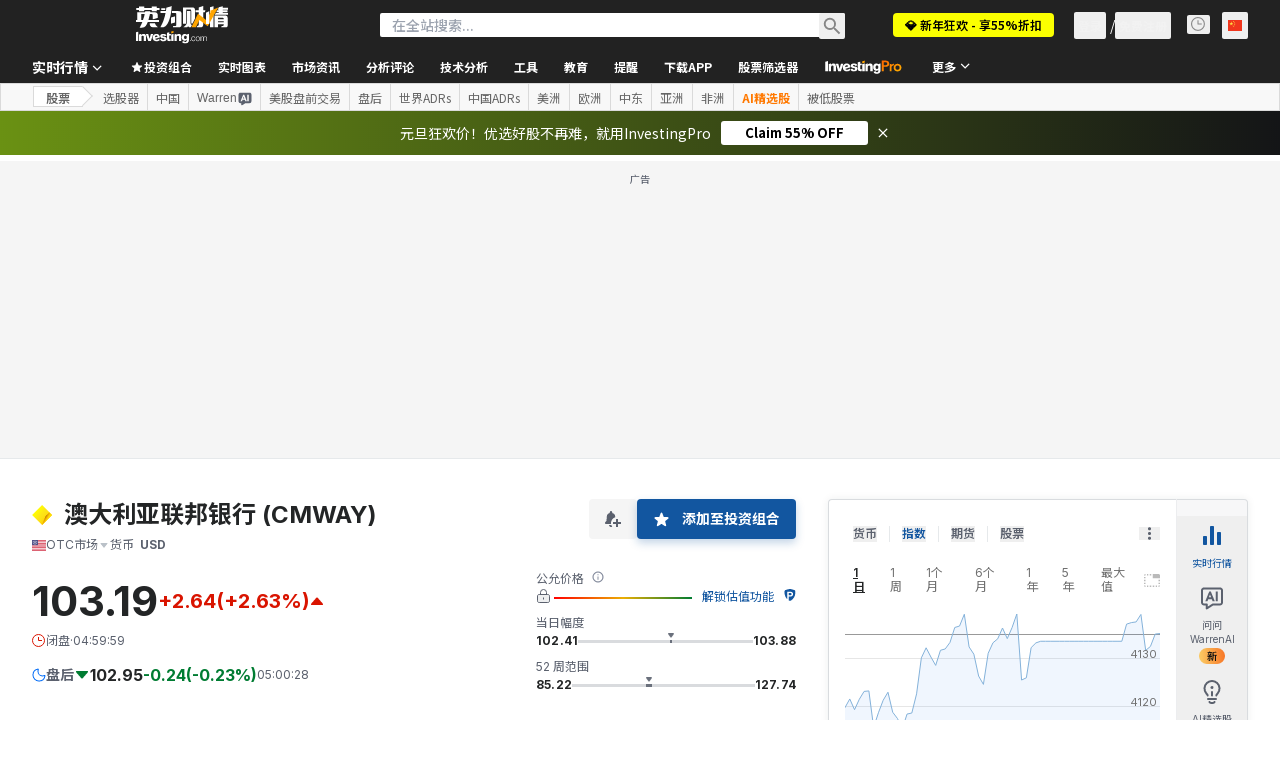

--- FILE ---
content_type: application/javascript
request_url: https://promos.investing.com/eu-a4flkt7l2b/z9gd/9a63d23b-49c1-4335-b698-e7f3ab10af6c/cn.investing.com/jsonp/z?cb=1769152389557&callback=__dgoiy1eylcfom
body_size: 711
content:
__dgoiy1eylcfom({"da":"bg*br*al|Apple%bt*bm*bs*cb*bu*dl$0^j~m|131.0.0.0%v~d~f~primarySoftwareType|Robot%s~r~dg*e~b~dq*z|Blink%cn*ds*ba*ch*cc*n|Chrome%t~bl*ac~aa~g~y|macOS%ce*ah~bq*bd~dd*cq$0^cl*df*bp*ad|Desktop%bh*c~dc*dn*bi*ae~ci*cx*p~bk*de*bc*i~h|10.15.7%cd*w~cu*ck*l~u~partialIdentification*af~bz*db*ab*q~a*cp$0^dh*k|Apple%cr*ag|-","rand":826975,"geo":{"region_name":"Ohio","latitude":39.9625,"time_zone":"America/New_York","country_code":"US","country_name":"United States","ip":"18.118.150.204","metro_code":535,"continent_name":"North America","continent_code":"NA","city":"Columbus","region_code":"OH","longitude":-83.0061,"zipcode":"43215"},"ts":1769152389665.0,"success":true});

--- FILE ---
content_type: application/javascript
request_url: https://cdn.investing.com/x/43f6e8f/_next/static/chunks/3588-0541d283553b4ce2.js
body_size: 2743
content:
(self.webpackChunk_N_E=self.webpackChunk_N_E||[]).push([[3588],{3588:(e,a,l)=>{"use strict";l.d(a,{K:()=>L});var r=l(37876),n=l(14232),t=l(56829),s=l(5811),i=l(61290),d=l(15039),c=l.n(d),o=l(44423),m=l(34688),x=function(e){return e.time="_ec_time",e.company="_Company",e.eps="_Actual_EPS",e.revenue="_instr_revenue",e.marketCap="_instr_market_cap",e.forecast="_ec_forecast",e.preMarketTooltip="_before_market_open",e.afterMarketTooltip="_after_market_closed",e.showAllEvents="_hpv2_show_all_events",e.earningsCalendarTitle="_market_pre_market_title_earnings_calendar",e.earningsCalendarNoDates="_earningCal_no_date",e}({}),b=l(16542);let p=n.memo(()=>{let{t:e}=(0,b.A)(),a=(0,r.jsxs)("span",{className:"font-normal",children:[" / ",e(x.forecast)]}),l=(0,r.jsxs)(r.Fragment,{children:[(0,r.jsx)("span",{children:e(x.eps)}),a]}),n=(0,r.jsxs)(r.Fragment,{children:[(0,r.jsx)("span",{children:e(x.revenue)}),a]});return(0,r.jsxs)(o.MS,{className:"mdMax:hidden",children:[(0,r.jsx)(o.M_,{align:"start",label:"",className:"!border-inv-grey-400 !pr-0 pb-2.5"}),(0,r.jsx)(o.M_,{align:"start",label:e(x.company),className:"!border-inv-grey-400 pb-2.5 !text-xs"}),(0,r.jsx)(o.M_,{align:"center",label:l,className:"!border-inv-grey-400 pb-2.5 !text-xs"}),(0,r.jsx)(o.M_,{align:"center",label:n,className:"!border-inv-grey-400 pb-2.5 !text-xs"}),(0,r.jsx)(o.M_,{align:"end",label:e(x.marketCap),className:"!border-inv-grey-400 pb-2.5 !text-xs"}),(0,r.jsx)(o.M_,{align:"center",label:e(x.time),className:"!border-inv-grey-400 pb-2.5 !text-xs"})]})});var _=l(35697),g=l.n(_),h=l(99696),j=l(81142),v=l(70915),u=l(6268),N=l(17545),f=l(77229),y=l(91019);let C=n.memo(e=>{let{row:a,index:l,handleClick:n}=e,{dataStore:{editionStore:{edition:{edition:s}}}}=(0,t.P)(),{t:i}=(0,b.A)(),d={green:"text-positive-main",red:"text-negative-main",black:""},m=e=>"-"===e?"--":e;return(0,r.jsxs)(o.Hj,{className:c()(g()["table-row"],"border-t px-1.5 py-2.5 last:border-b mdMax:grid md:border-y-0"),children:[(0,r.jsx)(o.nA,{title:a.countryName,className:c()(g()["table-cell-flag"],"!text-center mdMax:!border-0 md:!border-t md:!pr-0 md:!text-left"),children:(0,r.jsx)("div",{children:(0,r.jsx)(j.A,{countryCode:a.flag})})}),(0,r.jsx)(o.nA,{title:a.companyName,className:c()(g()["table-cell-name"],"!border-l !border-t-0 py-2.5 md:!border-l-0 md:!border-t"),children:(0,r.jsxs)("div",{className:"flex",children:[(0,r.jsx)("span",{className:c()(g().name,"inline-block overflow-hidden whitespace-nowrap"),children:a.company}),(0,r.jsxs)("span",{className:c()(g().symbol,"inline-block overflow-hidden"),children:["(",(0,r.jsx)(h.N,{onClick:n,target:"_blank",href:a.stockLink,className:"font-bold",children:null==a?void 0:a.symbol}),")"]})]})}),(0,r.jsx)(o.nA,{className:c()(g()["table-cell-eps-label"],"!border-0 !border-l !text-xs md:hidden"),children:(0,r.jsxs)("div",{children:[i(x.eps)," / ",i(x.forecast)]})}),(0,r.jsx)(o.nA,{className:c()(g()["table-cell-rev-label"],"!border-0 !border-l !text-xs md:hidden"),children:(0,r.jsxs)("div",{children:[i(x.revenue)," / ",i(x.forecast)]})}),(0,r.jsxs)(o.nA,{className:c()(g()["table-cell-eps"],"mdMax:!border-0 mdMax:text-right mdMax:!text-xs md:!border-t md:text-center md:text-sm"),children:[(0,r.jsx)("span",{className:c()("font-bold",d[a.color]),dir:"ltr",children:m(a.actual)}),(0,r.jsxs)("span",{children:[" / ",m(a.forecast)]})]}),(0,r.jsxs)(o.nA,{className:c()(g()["table-cell-rev"],"mdMax:!border-0 mdMax:text-right mdMax:!text-xs md:!border-t md:text-center md:text-sm"),children:[(0,r.jsx)("span",{className:c()("font-bold",d[a.revenueColor]),dir:"ltr",children:m(a.revenue)}),(0,r.jsxs)("span",{children:[" / ",m(a.revenueForecast)]})]}),(0,r.jsx)(o.nA,{className:"hidden !text-right md:table-cell",dir:"ltr",children:m((()=>{let e=y.A.bigNumberToRealNumber(a.marketCap);return null===e?"-":(0,f.Eb)(e,s,0,2,!1,f.jG.NUMERIC)})())}),(0,r.jsx)(o.nA,{className:c()(g()["time-cell"],g()["table-cell-time"],"!border-t-0 md:!border-t"),children:(0,r.jsx)("div",{className:c()(g().icon,"inline-flex"),children:(e=>{switch(+e){case 1:return(0,r.jsx)(N.m,{content:i(x.preMarketTooltip),position:"top",children:(0,r.jsx)(v.A,{})});case 2:return null;case 3:return(0,r.jsx)(N.m,{content:i(x.afterMarketTooltip),position:"top",children:(0,r.jsx)(u.A,{})})}})(a.marketPhase)})})]},"".concat(a.company,"-").concat(l))});var A=l(70513),T=l(28783);let k="/earnings-calendar/",w=(0,s.PA)(e=>{var a;let{calendar:l,withShowMoreLink:t}=e,{parser:s}=(0,m.A)({ignoreTimezone:!0}),{t:i}=(0,b.A)(),{onHpComponentClick:d}=(0,A.A)(),_=()=>{d(T.Og.CALENDARS,T.Og.SPECIFIC_CALENDAR_EVENT,{event_cd_description3:T.Og.TAB_NAME,event_cd_value3:"earnings"})};return(0,r.jsxs)("div",{className:c()(g().wrapper,"mdMax:overflow-x-auto"),children:[(0,r.jsxs)(o.XI,{"data-test":"earnings-calendar-table",mobileBasic:!0,className:"grid w-full md:table md:!border-collapse md:!border-0",children:[(0,r.jsx)(p,{}),null==l||null==(a=l.earningsDays)?void 0:a.map(e=>{var a;return(0,r.jsx)(n.Fragment,{children:!!e.date&&(0,r.jsxs)(o.BF,{children:[(0,r.jsx)(o.Hj,{noHover:!0,children:(0,r.jsx)(o.nA,{colSpan:7,className:"!border-0 !px-1.5 !py-4 text-center font-bold",suppressHydrationWarning:!0,children:s.getLocalDateInFormat(e.date,{weekday:"long",year:"numeric",month:"long",day:"numeric"})})}),null==(a=e.events)?void 0:a.map((e,a)=>(0,r.jsx)(C,{handleClick:_,row:e,index:a},"".concat(e,"-").concat(a)))]})},e.date)})]}),t&&(0,r.jsx)("div",{className:"pr-0 pt-5 text-right md:pr-6",children:(0,r.jsx)(h.N,{bold:!0,href:k,children:i(x.showAllEvents)})})]})}),E=(0,s.PA)(e=>{let{withShowMoreLink:a}=e,{dataStore:{earningsCalendarStore:{recordsAscendingByCompanyName:l,recordsAscendingByMarketCap:s,recordsAscendingByTime:d,recordsDescendingByCompanyName:c,recordsDescendingByMarketCap:o,recordsDescendingByTime:m,calendarV2:x}}}=(0,t.P)(),[b,p]=(0,n.useState)(i.f.none),_={[i.f.none]:x,[i.f.ascendingByCompanyName]:l,[i.f.ascendingByMarketCap]:s,[i.f.ascendingByTime]:d,[i.f.descendingByCompanyName]:c,[i.f.descendingByMarketCap]:o,[i.f.descendingByTime]:m};return(0,r.jsx)(w,{calendar:_[b],sortHandler:p,withShowMoreLink:a})}),M=e=>{let{withShowMoreLink:a}=e;return(0,r.jsx)("div",{"data-test":"earnings-calendar-v2",children:(0,r.jsx)(E,{withShowMoreLink:a})})};var S=l(97654),D=l(5916);let L=e=>{var a,l;let{withTitle:s,withTime:i,title:d,withShowMoreLink:c}=e,{dataStore:{earningsCalendarStore:{calendarV2:o}}}=(0,t.P)(),{t:m}=(0,b.A)(),[p,_]=(0,n.useState)(!1);return((0,n.useEffect)(()=>{_(!0)},[]),(null!=(l=null==o||null==(a=o.earningsDays)?void 0:a.length)?l:0)<1)?(0,r.jsx)("p",{className:"mt-[-8px] leading-[20px] text-primary",children:m(x.earningsCalendarNoDates)}):(0,r.jsxs)(r.Fragment,{children:[s&&(0,r.jsxs)("div",{className:"mb-8 flex flex-col md:flex-row md:justify-between",children:[(0,r.jsx)(S.v,{href:k,title:null!=d?d:m(x.earningsCalendarTitle),titleTest:"earnings-calendar-title",className:"mb-4 !text-3xl md:mb-0"}),i&&(0,r.jsx)("div",{className:"flex items-center md:justify-end",children:p&&(0,r.jsx)(D.p,{useTimezone:!0})})]}),(0,r.jsx)(M,{withShowMoreLink:c})]})}},5916:(e,a,l)=>{"use strict";l.d(a,{p:()=>b});var r=l(37876);l(14232);var n=l(56829),t=l(16542),s=function(e){return e.currentTime="_ec_currentTime",e}({}),i=l(66289),d=l(15039),c=l.n(d);let o=e=>{let{time:a,timezone:l,className:n}=e,{t:d}=(0,t.A)();return(0,r.jsxs)("div",{className:"flex flex-row-reverse items-center text-xs md:flex-row",children:[(0,r.jsxs)("div",{children:[(0,r.jsxs)("span",{className:c()("pr-1 text-inv-grey-500",n),children:[d(s.currentTime),":"]}),(0,r.jsx)("span",{className:"pr-1 font-semibold",children:a}),(0,r.jsx)("span",{className:c()("pr-0 text-inv-grey-500 md:pr-1",n),children:l})]}),(0,r.jsx)("div",{className:c()("pr-1 text-inv-grey-500 md:pr-0",n),children:(0,r.jsx)(i.Dj,{icon:"clock",className:"w-3.5"})})]})};var m=l(10042),x=l(34688);let b=e=>{var a,l;let{useTimezone:t,className:s}=e,{dataStore:{authStore:{userAuthStatus:i,userData:d},editionStore:{edition:c}}}=(0,n.P)(),b="en"===c.lang,{parser:p}=(0,x.A)({useUserTime:!0}),_=i==m.T.authenticated&&(null==d||null==(a=d.settings)?void 0:a.time_zone_gmt)?d.settings.time_zone_gmt:null==(l=c.editionInfo)?void 0:l.time_zone_gmt,g=new Date().toISOString(),h=p.getLocalTimeAsString(g,!!t,!1,b);return(0,r.jsx)(o,{time:h,timezone:_,className:s})}},35697:e=>{e.exports={wrapper:"EarningsCalendarTable_wrapper__LsiJJ","table-row":"EarningsCalendarTable_table-row__XeATr","table-cell-flag":"EarningsCalendarTable_table-cell-flag__PfgO_","table-cell-name":"EarningsCalendarTable_table-cell-name__sypFx","table-cell-eps-label":"EarningsCalendarTable_table-cell-eps-label__vQ3St","table-cell-rev-label":"EarningsCalendarTable_table-cell-rev-label__rropK","table-cell-eps":"EarningsCalendarTable_table-cell-eps__jNuE0","table-cell-rev":"EarningsCalendarTable_table-cell-rev__GpY4R","table-cell-time":"EarningsCalendarTable_table-cell-time__Q1LNq",name:"EarningsCalendarTable_name__9EpCD",symbol:"EarningsCalendarTable_symbol___HHnZ","time-cell":"EarningsCalendarTable_time-cell__tXHjp",icon:"EarningsCalendarTable_icon__g0mIl"}}}]);

--- FILE ---
content_type: image/svg+xml
request_url: https://cdn.investing.com/entities-logos/874262.svg
body_size: -125
content:
<svg xmlns="http://www.w3.org/2000/svg" version="1.2" viewBox="0 0 1564 1564"><defs><linearGradient id="a" x1="323.064" x2="1240.936" y1="396.865" y2="1166.891" gradientUnits="userSpaceOnUse"><stop offset="0" stop-color="#ff0"/><stop offset=".27" stop-color="#fef10c"/><stop offset=".45" stop-color="#fde516"/><stop offset=".64" stop-color="#fde113"/><stop offset=".82" stop-color="#fed508"/><stop offset=".92" stop-color="#fc0"/></linearGradient><linearGradient id="b" x1="951.352" x2="1236.538" y1="996.072" y2="1174.466" gradientUnits="userSpaceOnUse"><stop offset=".1" stop-color="#874400"/><stop offset=".26" stop-color="#d88a00"/><stop offset=".37" stop-color="#e79d00"/><stop offset=".52" stop-color="#f2b400"/><stop offset=".7" stop-color="#fad202"/><stop offset=".9" stop-color="#fedf03"/></linearGradient></defs><path fill="url(#a)" d="m782 0 782 782-782 782L0 782 782 0"/><path fill="url(#b)" d="M1078.92 861.18 782 1564l782-782-203.08-203.32-282 282.5Z"/></svg>